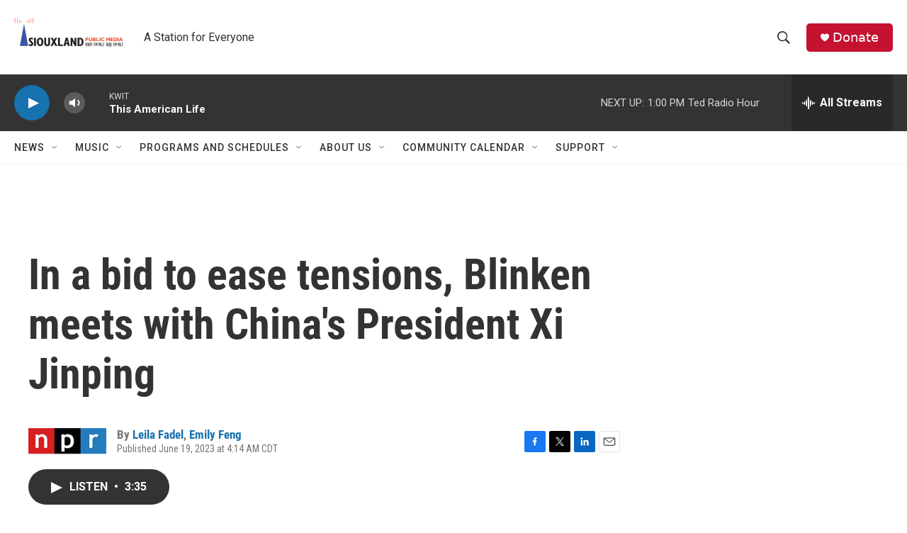

--- FILE ---
content_type: text/html; charset=utf-8
request_url: https://www.google.com/recaptcha/api2/aframe
body_size: 268
content:
<!DOCTYPE HTML><html><head><meta http-equiv="content-type" content="text/html; charset=UTF-8"></head><body><script nonce="rJeQ3xOnnqF_0Dq4GLbcbA">/** Anti-fraud and anti-abuse applications only. See google.com/recaptcha */ try{var clients={'sodar':'https://pagead2.googlesyndication.com/pagead/sodar?'};window.addEventListener("message",function(a){try{if(a.source===window.parent){var b=JSON.parse(a.data);var c=clients[b['id']];if(c){var d=document.createElement('img');d.src=c+b['params']+'&rc='+(localStorage.getItem("rc::a")?sessionStorage.getItem("rc::b"):"");window.document.body.appendChild(d);sessionStorage.setItem("rc::e",parseInt(sessionStorage.getItem("rc::e")||0)+1);localStorage.setItem("rc::h",'1768932535279');}}}catch(b){}});window.parent.postMessage("_grecaptcha_ready", "*");}catch(b){}</script></body></html>